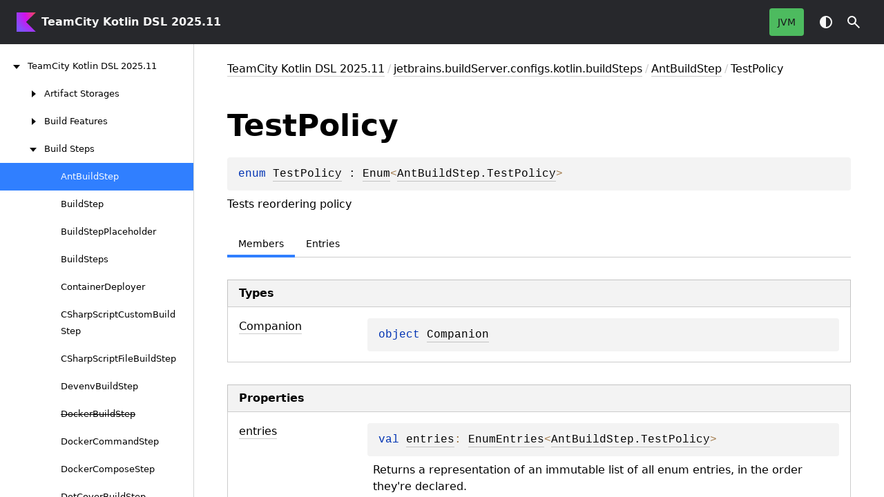

--- FILE ---
content_type: text/html
request_url: https://www.jetbrains.com/help/teamcity/kotlin-dsl-documentation/buildSteps/ant-build-step/test-policy/
body_size: 3703
content:
<!DOCTYPE html>
<html class="no-js" lang="en">
<head><meta name="robots" content="noindex"/>
    <meta name="viewport" content="width=device-width, initial-scale=1" charset="UTF-8">
    <title>TestPolicy</title>
    <link href="../../../images/logo-icon.svg" rel="icon" type="image/svg">
        <script>var pathToRoot = "../../../";</script>
    <script>document.documentElement.classList.replace("no-js", "js");</script>
    <script>const storage = localStorage.getItem("dokka-dark-mode")
      if (storage == null) {
        const osDarkSchemePreferred = window.matchMedia && window.matchMedia('(prefers-color-scheme: dark)').matches
        if (osDarkSchemePreferred === true) {
          document.getElementsByTagName("html")[0].classList.add("theme-dark")
        }
      } else {
        const savedDarkMode = JSON.parse(storage)
        if (savedDarkMode === true) {
          document.getElementsByTagName("html")[0].classList.add("theme-dark")
        }
      }
    </script>
<script type="text/javascript" src="https://unpkg.com/kotlin-playground@1/dist/playground.min.js" async="async"></script>
<script type="text/javascript" src="../../../scripts/sourceset_dependencies.js" async="async"></script>
<link href="../../../styles/style.css" rel="Stylesheet">
<link href="../../../styles/main.css" rel="Stylesheet">
<link href="../../../styles/prism.css" rel="Stylesheet">
<link href="../../../styles/logo-styles.css" rel="Stylesheet">
<link href="../../../ui-kit/ui-kit.min.css" rel="Stylesheet">
<script type="text/javascript" src="../../../scripts/safe-local-storage_blocking.js"></script>
<script type="text/javascript" src="../../../scripts/navigation-loader.js" async="async"></script>
<script type="text/javascript" src="../../../scripts/platform-content-handler.js" async="async"></script>
<script type="text/javascript" src="../../../scripts/main.js" defer="defer"></script>
<script type="text/javascript" src="../../../scripts/prism.js" async="async"></script>
<script type="text/javascript" src="../../../ui-kit/ui-kit.min.js" defer="defer"></script>
</head>
<body>
<div class="root">
    <header class="navigation theme-dark" id="navigation-wrapper" role="banner">
            <a class="library-name--link" href="../../../index.html" tabindex="1">
                    TeamCity Kotlin DSL 2025.11
            </a>
        <button class="navigation-controls--btn navigation-controls--btn_toc ui-kit_mobile-only" id="toc-toggle"
                type="button">Toggle table of contents
        </button>
        <div class="navigation-controls--break ui-kit_mobile-only"></div>
        <div class="library-version" id="library-version">
        </div>
        <div class="navigation-controls">
        <ul class="filter-section filter-section_loading" id="filter-section" aria-label="Target filter">
                <button class="platform-tag platform-selector jvm-like" data-active="" aria-pressed="true"
                        data-filter=":dokkaHtml/main">JVM</button>
            <div class="dropdown filter-section--dropdown" data-role="dropdown" id="filter-section-dropdown">
                <button class="button button_dropdown filter-section--dropdown-toggle" role="combobox"
                        data-role="dropdown-toggle"
                        aria-controls="platform-tags-listbox"
                        aria-haspopup="listbox"
                        aria-expanded="false"
                        aria-label="Toggle source sets"
                ></button>
                <ul role="listbox" id="platform-tags-listbox" class="dropdown--list" data-role="dropdown-listbox" aria-label="Target filter">
                    <div class="dropdown--header"><span>Target filter</span>
                        <button class="button" data-role="dropdown-toggle" aria-label="Close target filter">
                            <i class="ui-kit-icon ui-kit-icon_cross"></i>
                        </button>
                    </div>
                        <li role="option" class="dropdown--option platform-selector-option jvm-like" tabindex="0">
                            <label class="checkbox">
                                <input type="checkbox" class="checkbox--input" id=":dokkaHtml/main"
                                       data-filter=":dokkaHtml/main"/>
                                <span class="checkbox--icon"></span>
                                JVM
                            </label>
                        </li>
                </ul>
                <div class="dropdown--overlay"></div>
            </div>
        </ul>
            <button class="navigation-controls--btn navigation-controls--btn_theme" id="theme-toggle-button"
                    type="button">Switch theme
            </button>
            <div class="navigation-controls--btn navigation-controls--btn_search" id="searchBar" role="button">Search in
                API
            </div>
        </div>
    </header>
    <div id="container">
        <nav id="leftColumn" class="sidebar" data-item-type="SECTION" data-item-config='{"defaultSize": 280, "minSize": 200, "maxSize": 400}'>
            <a class="toc--skip-link" href="#main">Skip to content</a>
            <div class="dropdown theme-dark_mobile" data-role="dropdown" id="toc-dropdown">
                <ul role="listbox" id="toc-listbox" class="dropdown--list dropdown--list_toc-list"
                    data-role="dropdown-listbox" aria-label="Table of contents">
                    <div class="dropdown--header">
                            <span>
                                    TeamCity Kotlin DSL 2025.11
                            </span>
                        <button class="button" data-role="dropdown-toggle" aria-label="Close table of contents">
                            <i class="ui-kit-icon ui-kit-icon_cross"></i>
                        </button>
                    </div>
                    <div class="sidebar--inner" id="sideMenu"></div>
                </ul>
                <div class="dropdown--overlay"></div>
            </div>
        </nav>
        <div id="resizer" class="resizer" data-item-type="BAR"></div>
        <div id="main" data-item-type="SECTION" role="main">
<div class="main-content" data-page-type="classlike" id="content" pageIds="TeamCity Kotlin DSL 2025.11::jetbrains.buildServer.configs.kotlin.buildSteps/AntBuildStep.TestPolicy///PointingToDeclaration//1411724783">
  <div class="breadcrumbs"><a href="../../../index.html">TeamCity Kotlin DSL 2025.11</a><span class="delimiter">/</span><a href="../../index.html">jetbrains.buildServer.configs.kotlin.buildSteps</a><span class="delimiter">/</span><a href="../index.html">AntBuildStep</a><span class="delimiter">/</span><span class="current">TestPolicy</span></div>
  <div class="cover ">
    <h1 class="cover"><span>Test</span><wbr></wbr><span><span>Policy</span></span></h1>
    <div class="platform-hinted " data-platform-hinted="data-platform-hinted"><div class="content sourceset-dependent-content" data-active="" data-togglable=":dokkaHtml/main"><div class="symbol monospace"><span class="token keyword">enum </span><a href="index.html">TestPolicy</a> : <a href="https://kotlinlang.org/api/latest/jvm/stdlib/kotlin-stdlib/kotlin/-enum/index.html">Enum</a><span class="token operator">&lt;</span><a href="index.html">AntBuildStep.TestPolicy</a><span class="token operator">&gt; </span></div><p class="paragraph">Tests reordering policy</p></div></div>
  </div>
  <div class="tabbedcontent">
    <div class="tabs-section" tabs-section="tabs-section"><button class="section-tab" data-active="" data-togglable="CONSTRUCTOR,TYPE,PROPERTY,FUNCTION">Members</button><button class="section-tab" data-togglable="ENTRY">Entries</button></div>
    <div class="tabs-section-body">
      <div data-togglable="ENTRY">
        <h2 class="tableheader">Entries</h2>
        <div class="table"><a data-name="1068502362%2FClasslikes%2F1411724783" anchor-label="DISABLED" id="1068502362%2FClasslikes%2F1411724783" data-filterable-set=":dokkaHtml/main"></a>
          <div class="table-row table-row_content" data-togglable="ENTRY" data-filterable-current=":dokkaHtml/main" data-filterable-set=":dokkaHtml/main">
            <div class="main-subrow keyValue ">
              <div class=""><span class="inline-flex">
                  <div><a href="d-i-s-a-b-l-e-d/index.html">DISABLED</a></div>
<span class="anchor-wrapper"><span class="anchor-icon" pointing-to="1068502362%2FClasslikes%2F1411724783"></span>
                    <div class="copy-popup-wrapper "><span class="copy-popup-icon"></span><span>Link copied to clipboard</span></div>
                  </span></span></div>
              <div>
                <div class="title">
                  <div class="platform-hinted " data-platform-hinted="data-platform-hinted"><div class="content sourceset-dependent-content" data-active="" data-togglable=":dokkaHtml/main"><div class="symbol monospace"><div class="block"><a href="d-i-s-a-b-l-e-d/index.html">DISABLED</a></div></div><div class="brief "><p class="paragraph">Do not reorder tests</p></div></div></div>
                </div>
              </div>
            </div>
          </div>
<a data-name="774836286%2FClasslikes%2F1411724783" anchor-label="RECENTLY_FAILED" id="774836286%2FClasslikes%2F1411724783" data-filterable-set=":dokkaHtml/main"></a>
          <div class="table-row table-row_content" data-togglable="ENTRY" data-filterable-current=":dokkaHtml/main" data-filterable-set=":dokkaHtml/main">
            <div class="main-subrow keyValue ">
              <div class=""><span class="inline-flex">
                  <div><a href="r-e-c-e-n-t-l-y_-f-a-i-l-e-d/index.html">RECENTLY_FAILED</a></div>
<span class="anchor-wrapper"><span class="anchor-icon" pointing-to="774836286%2FClasslikes%2F1411724783"></span>
                    <div class="copy-popup-wrapper "><span class="copy-popup-icon"></span><span>Link copied to clipboard</span></div>
                  </span></span></div>
              <div>
                <div class="title">
                  <div class="platform-hinted " data-platform-hinted="data-platform-hinted"><div class="content sourceset-dependent-content" data-active="" data-togglable=":dokkaHtml/main"><div class="symbol monospace"><div class="block"><a href="r-e-c-e-n-t-l-y_-f-a-i-l-e-d/index.html">RECENTLY_FAILED</a></div></div><div class="brief "><p class="paragraph">Run recently failed tests first</p></div></div></div>
                </div>
              </div>
            </div>
          </div>
<a data-name="-1899745958%2FClasslikes%2F1411724783" anchor-label="RECENTLY_FAILED_AND_MODIFIED" id="-1899745958%2FClasslikes%2F1411724783" data-filterable-set=":dokkaHtml/main"></a>
          <div class="table-row table-row_content" data-togglable="ENTRY" data-filterable-current=":dokkaHtml/main" data-filterable-set=":dokkaHtml/main">
            <div class="main-subrow keyValue ">
              <div class=""><span class="inline-flex">
                  <div><a href="r-e-c-e-n-t-l-y_-f-a-i-l-e-d_-a-n-d_-m-o-d-i-f-i-e-d/index.html">RECENTLY_FAILED_AND_MODIFIED</a></div>
<span class="anchor-wrapper"><span class="anchor-icon" pointing-to="-1899745958%2FClasslikes%2F1411724783"></span>
                    <div class="copy-popup-wrapper "><span class="copy-popup-icon"></span><span>Link copied to clipboard</span></div>
                  </span></span></div>
              <div>
                <div class="title">
                  <div class="platform-hinted " data-platform-hinted="data-platform-hinted"><div class="content sourceset-dependent-content" data-active="" data-togglable=":dokkaHtml/main"><div class="symbol monospace"><div class="block"><a href="r-e-c-e-n-t-l-y_-f-a-i-l-e-d_-a-n-d_-m-o-d-i-f-i-e-d/index.html">RECENTLY_FAILED_AND_MODIFIED</a></div></div><div class="brief "><p class="paragraph">Run recently failed, new, and modified tests first</p></div></div></div>
                </div>
              </div>
            </div>
          </div>
<a data-name="-250366745%2FClasslikes%2F1411724783" anchor-label="MODIFIED" id="-250366745%2FClasslikes%2F1411724783" data-filterable-set=":dokkaHtml/main"></a>
          <div class="table-row table-row_content" data-togglable="ENTRY" data-filterable-current=":dokkaHtml/main" data-filterable-set=":dokkaHtml/main">
            <div class="main-subrow keyValue ">
              <div class=""><span class="inline-flex">
                  <div><a href="m-o-d-i-f-i-e-d/index.html">MODIFIED</a></div>
<span class="anchor-wrapper"><span class="anchor-icon" pointing-to="-250366745%2FClasslikes%2F1411724783"></span>
                    <div class="copy-popup-wrapper "><span class="copy-popup-icon"></span><span>Link copied to clipboard</span></div>
                  </span></span></div>
              <div>
                <div class="title">
                  <div class="platform-hinted " data-platform-hinted="data-platform-hinted"><div class="content sourceset-dependent-content" data-active="" data-togglable=":dokkaHtml/main"><div class="symbol monospace"><div class="block"><a href="m-o-d-i-f-i-e-d/index.html">MODIFIED</a></div></div><div class="brief "><p class="paragraph">Run new and modified tests first</p></div></div></div>
                </div>
              </div>
            </div>
          </div>
        </div>
      </div>
      <div data-togglable="TYPE">
        <h2 class="tableheader">Types</h2>
        <div class="table"><a data-name="1666766351%2FClasslikes%2F1411724783" anchor-label="Companion" id="1666766351%2FClasslikes%2F1411724783" data-filterable-set=":dokkaHtml/main"></a>
          <div class="table-row table-row_content" data-filterable-current=":dokkaHtml/main" data-filterable-set=":dokkaHtml/main">
            <div class="main-subrow keyValue ">
              <div class=""><span class="inline-flex">
                  <div><a href="companion/index.html"><span><span>Companion</span></span></a></div>
<span class="anchor-wrapper"><span class="anchor-icon" pointing-to="1666766351%2FClasslikes%2F1411724783"></span>
                    <div class="copy-popup-wrapper "><span class="copy-popup-icon"></span><span>Link copied to clipboard</span></div>
                  </span></span></div>
              <div>
                <div class="title">
                  <div class="platform-hinted " data-platform-hinted="data-platform-hinted"><div class="content sourceset-dependent-content" data-active="" data-togglable=":dokkaHtml/main"><div class="symbol monospace"><span class="token keyword">object </span><a href="companion/index.html">Companion</a></div></div></div>
                </div>
              </div>
            </div>
          </div>
        </div>
      </div>
      <div data-togglable="PROPERTY">
        <h2 class="tableheader">Properties</h2>
        <div class="table"><a data-name="-868251400%2FProperties%2F1411724783" anchor-label="entries" id="-868251400%2FProperties%2F1411724783" data-filterable-set=":dokkaHtml/main"></a>
          <div class="table-row table-row_content" data-filterable-current=":dokkaHtml/main" data-filterable-set=":dokkaHtml/main">
            <div class="main-subrow keyValue ">
              <div class=""><span class="inline-flex">
                  <div><a href="entries.html"><span><span>entries</span></span></a></div>
<span class="anchor-wrapper"><span class="anchor-icon" pointing-to="-868251400%2FProperties%2F1411724783"></span>
                    <div class="copy-popup-wrapper "><span class="copy-popup-icon"></span><span>Link copied to clipboard</span></div>
                  </span></span></div>
              <div>
                <div class="title">
                  <div class="platform-hinted " data-platform-hinted="data-platform-hinted"><div class="content sourceset-dependent-content" data-active="" data-togglable=":dokkaHtml/main"><div class="symbol monospace"><span class="token keyword">val </span><a href="entries.html">entries</a><span class="token operator">: </span><a href="https://kotlinlang.org/api/latest/jvm/stdlib/kotlin-stdlib/kotlin.enums/-enum-entries/index.html">EnumEntries</a><span class="token operator">&lt;</span><a href="index.html">AntBuildStep.TestPolicy</a><span class="token operator">&gt;</span></div><div class="brief "><p class="paragraph">Returns a representation of an immutable list of all enum entries, in the order they're declared.</p></div></div></div>
                </div>
              </div>
            </div>
          </div>
<a data-name="-372974862%2FProperties%2F1411724783" anchor-label="name" id="-372974862%2FProperties%2F1411724783" data-filterable-set=":dokkaHtml/main"></a>
          <div class="table-row table-row_content" data-filterable-current=":dokkaHtml/main" data-filterable-set=":dokkaHtml/main">
            <div class="main-subrow keyValue ">
              <div class=""><span class="inline-flex">
                  <div><a href="../../../root/v-mware-v-sphere-cloud-image/behavior/c-l-o-n-e_-a-n-d_-p-r-e-s-e-r-v-e/index.html#-372974862%2FProperties%2F1411724783"><span><span>name</span></span></a></div>
<span class="anchor-wrapper"><span class="anchor-icon" pointing-to="-372974862%2FProperties%2F1411724783"></span>
                    <div class="copy-popup-wrapper "><span class="copy-popup-icon"></span><span>Link copied to clipboard</span></div>
                  </span></span></div>
              <div>
                <div class="title">
                  <div class="platform-hinted " data-platform-hinted="data-platform-hinted"><div class="content sourceset-dependent-content" data-active="" data-togglable=":dokkaHtml/main"><div class="symbol monospace"><span class="token keyword">val </span><a href="../../../root/v-mware-v-sphere-cloud-image/behavior/c-l-o-n-e_-a-n-d_-p-r-e-s-e-r-v-e/index.html#-372974862%2FProperties%2F1411724783">name</a><span class="token operator">: </span><a href="https://kotlinlang.org/api/latest/jvm/stdlib/kotlin-stdlib/kotlin/-string/index.html">String</a></div></div></div>
                </div>
              </div>
            </div>
          </div>
<a data-name="-739389684%2FProperties%2F1411724783" anchor-label="ordinal" id="-739389684%2FProperties%2F1411724783" data-filterable-set=":dokkaHtml/main"></a>
          <div class="table-row table-row_content" data-filterable-current=":dokkaHtml/main" data-filterable-set=":dokkaHtml/main">
            <div class="main-subrow keyValue ">
              <div class=""><span class="inline-flex">
                  <div><a href="../../../root/v-mware-v-sphere-cloud-image/behavior/c-l-o-n-e_-a-n-d_-p-r-e-s-e-r-v-e/index.html#-739389684%2FProperties%2F1411724783"><span><span>ordinal</span></span></a></div>
<span class="anchor-wrapper"><span class="anchor-icon" pointing-to="-739389684%2FProperties%2F1411724783"></span>
                    <div class="copy-popup-wrapper "><span class="copy-popup-icon"></span><span>Link copied to clipboard</span></div>
                  </span></span></div>
              <div>
                <div class="title">
                  <div class="platform-hinted " data-platform-hinted="data-platform-hinted"><div class="content sourceset-dependent-content" data-active="" data-togglable=":dokkaHtml/main"><div class="symbol monospace"><span class="token keyword">val </span><a href="../../../root/v-mware-v-sphere-cloud-image/behavior/c-l-o-n-e_-a-n-d_-p-r-e-s-e-r-v-e/index.html#-739389684%2FProperties%2F1411724783">ordinal</a><span class="token operator">: </span><a href="https://kotlinlang.org/api/latest/jvm/stdlib/kotlin-stdlib/kotlin/-int/index.html">Int</a></div></div></div>
                </div>
              </div>
            </div>
          </div>
        </div>
      </div>
      <div data-togglable="FUNCTION">
        <h2 class="tableheader">Functions</h2>
        <div class="table"><a data-name="-236673116%2FFunctions%2F1411724783" anchor-label="valueOf" id="-236673116%2FFunctions%2F1411724783" data-filterable-set=":dokkaHtml/main"></a>
          <div class="table-row table-row_content" data-filterable-current=":dokkaHtml/main" data-filterable-set=":dokkaHtml/main">
            <div class="main-subrow keyValue ">
              <div class=""><span class="inline-flex">
                  <div><a href="value-of.html"><span>value</span><wbr></wbr><span><span>Of</span></span></a></div>
<span class="anchor-wrapper"><span class="anchor-icon" pointing-to="-236673116%2FFunctions%2F1411724783"></span>
                    <div class="copy-popup-wrapper "><span class="copy-popup-icon"></span><span>Link copied to clipboard</span></div>
                  </span></span></div>
              <div>
                <div class="title">
                  <div class="platform-hinted " data-platform-hinted="data-platform-hinted"><div class="content sourceset-dependent-content" data-active="" data-togglable=":dokkaHtml/main"><div class="symbol monospace"><span class="token keyword">fun </span><a href="value-of.html"><span class="token function">valueOf</span></a><span class="token punctuation">(</span><span class="parameters "><span class="parameter ">value<span class="token operator">: </span><a href="https://kotlinlang.org/api/latest/jvm/stdlib/kotlin-stdlib/kotlin/-string/index.html">String</a></span></span><span class="token punctuation">)</span><span class="token operator">: </span><a href="index.html">AntBuildStep.TestPolicy</a></div><div class="brief "><p class="paragraph">Returns the enum constant of this type with the specified name. The string must match exactly an identifier used to declare an enum constant in this type. (Extraneous whitespace characters are not permitted.)</p></div></div></div>
                </div>
              </div>
            </div>
          </div>
<a data-name="1143006128%2FFunctions%2F1411724783" anchor-label="values" id="1143006128%2FFunctions%2F1411724783" data-filterable-set=":dokkaHtml/main"></a>
          <div class="table-row table-row_content" data-filterable-current=":dokkaHtml/main" data-filterable-set=":dokkaHtml/main">
            <div class="main-subrow keyValue ">
              <div class=""><span class="inline-flex">
                  <div><a href="values.html"><span><span>values</span></span></a></div>
<span class="anchor-wrapper"><span class="anchor-icon" pointing-to="1143006128%2FFunctions%2F1411724783"></span>
                    <div class="copy-popup-wrapper "><span class="copy-popup-icon"></span><span>Link copied to clipboard</span></div>
                  </span></span></div>
              <div>
                <div class="title">
                  <div class="platform-hinted " data-platform-hinted="data-platform-hinted"><div class="content sourceset-dependent-content" data-active="" data-togglable=":dokkaHtml/main"><div class="symbol monospace"><span class="token keyword">fun </span><a href="values.html"><span class="token function">values</span></a><span class="token punctuation">(</span><span class="token punctuation">)</span><span class="token operator">: </span><a href="https://kotlinlang.org/api/latest/jvm/stdlib/kotlin-stdlib/kotlin/-array/index.html">Array</a><span class="token operator">&lt;</span><a href="index.html">AntBuildStep.TestPolicy</a><span class="token operator">&gt;</span></div><div class="brief "><p class="paragraph">Returns an array containing the constants of this enum type, in the order they're declared.</p></div></div></div>
                </div>
              </div>
            </div>
          </div>
        </div>
      </div>
    </div>
  </div>
</div>
    <div class="footer">
        <div class="footer--container">
            <a href="#content" id="go-to-top-link" class="footer--button footer--button_go-to-top"></a>
            <div class="footer--content">
                <div>
                    <span>Generated by </span>
                    <a class="footer--link footer--link_external" href="https://github.com/Kotlin/dokka">
                        Dokka
                    </a>
                    <div>© 2025 Copyright</div>
                </div>
            </div>
        </div>
    </div>
        </div>
    </div>
</div>
</body>
</html>